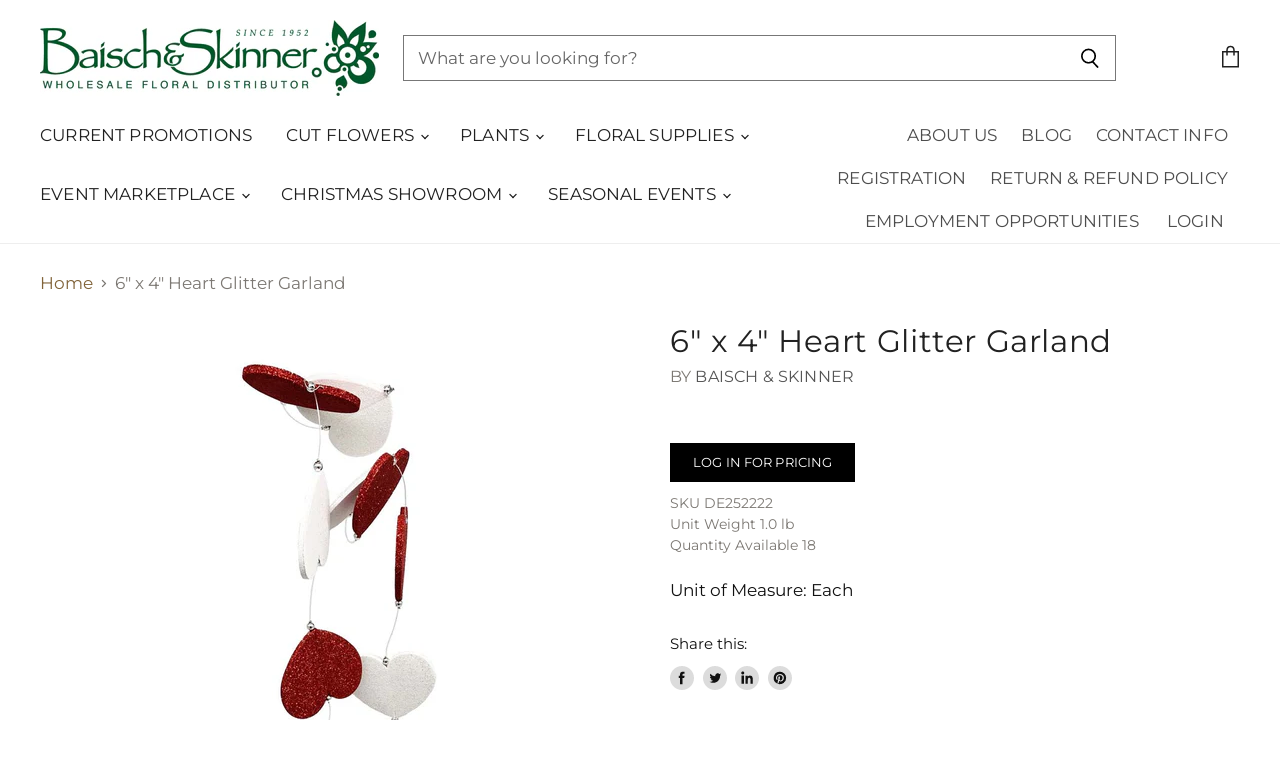

--- FILE ---
content_type: text/html; charset=utf-8
request_url: https://baischandskinner.com/products/6-x-4-heart-glitter-garland?view=_recently-viewed
body_size: 1293
content:














  

  
  
  
  
  
  
  
  







<li
  class="productgrid--item  imagestyle--cropped-medium        product-recently-viewed-card"
  data-product-item
  
    data-recently-viewed-card
  
>
  

  
  

<script type="application/json" data-product-data>
    {"id":6763972460625,"title":"6\" x 4\" Heart Glitter Garland","handle":"6-x-4-heart-glitter-garland","description":"","published_at":"2025-06-13T00:37:14-05:00","created_at":"2022-01-12T14:16:47-06:00","vendor":"Baisch \u0026 Skinner","type":"Valentine's Day","tags":["Valentine's Day"],"price":1425,"price_min":1425,"price_max":1425,"available":true,"price_varies":false,"compare_at_price":1425,"compare_at_price_min":1425,"compare_at_price_max":1425,"compare_at_price_varies":false,"variants":[{"id":39711436144721,"title":"Default Title","option1":"Default Title","option2":null,"option3":null,"sku":"DE252222","requires_shipping":true,"taxable":true,"featured_image":null,"available":true,"name":"6\" x 4\" Heart Glitter Garland","public_title":null,"options":["Default Title"],"price":1425,"weight":454,"compare_at_price":1425,"inventory_management":"shopify","barcode":"","requires_selling_plan":false,"selling_plan_allocations":[]}],"images":["\/\/baischandskinner.com\/cdn\/shop\/files\/media_b5038115-db3e-483b-8a53-0e5d1866355a.jpg?v=1768473199"],"featured_image":"\/\/baischandskinner.com\/cdn\/shop\/files\/media_b5038115-db3e-483b-8a53-0e5d1866355a.jpg?v=1768473199","options":["Title"],"media":[{"alt":null,"id":45325531250991,"position":1,"preview_image":{"aspect_ratio":1.0,"height":990,"width":990,"src":"\/\/baischandskinner.com\/cdn\/shop\/files\/media_b5038115-db3e-483b-8a53-0e5d1866355a.jpg?v=1768473199"},"aspect_ratio":1.0,"height":990,"media_type":"image","src":"\/\/baischandskinner.com\/cdn\/shop\/files\/media_b5038115-db3e-483b-8a53-0e5d1866355a.jpg?v=1768473199","width":990}],"requires_selling_plan":false,"selling_plan_groups":[],"content":""}
  </script>

  <article class="productitem" data-product-item-content>
    <div class="product-recently-viewed-card-time" data-product-handle="6-x-4-heart-glitter-garland">
      <button
        class="product-recently-viewed-card-remove"
        aria-label="close"
        data-remove-recently-viewed
      >
        
                                                                            <svg class="icon-remove "    aria-hidden="true"    focusable="false"    role="presentation"    xmlns="http://www.w3.org/2000/svg" width="10" height="10" viewBox="0 0 10 10" fill="none">          <title>Remove icon</title>        <path fill-rule="evenodd" clip-rule="evenodd" d="M4.11611 5.00001L0.327286 8.78884L1.21117 9.67272L5 5.88389L8.78883 9.67272L9.67271 8.78884L5.88388 5.00001L9.67271 1.21118L8.78882 0.327301L5 4.11613L1.21117 0.327301L0.327286 1.21118L4.11611 5.00001Z" fill="currentColor"/>    </svg>                          

      </button>
    </div>
    
    <a
      class="productitem--image-link"
      href="/products/6-x-4-heart-glitter-garland"
      tabindex="-1"
      data-product-page-link
    >
      <figure class="productitem--image" data-product-item-image>
        
          
          

  
    <noscript data-rimg-noscript>
      <img
        
          src="//baischandskinner.com/cdn/shop/files/media_b5038115-db3e-483b-8a53-0e5d1866355a_384x384.jpg?v=1768473199"
        

        alt="6&quot; x 4&quot; Heart Glitter Garland"
        data-rimg="noscript"
        srcset="//baischandskinner.com/cdn/shop/files/media_b5038115-db3e-483b-8a53-0e5d1866355a_384x384.jpg?v=1768473199 1x, //baischandskinner.com/cdn/shop/files/media_b5038115-db3e-483b-8a53-0e5d1866355a_768x768.jpg?v=1768473199 2x, //baischandskinner.com/cdn/shop/files/media_b5038115-db3e-483b-8a53-0e5d1866355a_987x987.jpg?v=1768473199 2.57x"
        class="productitem--image-primary"
        
        
      >
    </noscript>
  

  <img
    
      src="//baischandskinner.com/cdn/shop/files/media_b5038115-db3e-483b-8a53-0e5d1866355a_384x384.jpg?v=1768473199"
    
    alt="6&quot; x 4&quot; Heart Glitter Garland"

    
      data-rimg="lazy"
      data-rimg-scale="1"
      data-rimg-template="//baischandskinner.com/cdn/shop/files/media_b5038115-db3e-483b-8a53-0e5d1866355a_{size}.jpg?v=1768473199"
      data-rimg-max="990x990"
      data-rimg-crop=""
      
      srcset="data:image/svg+xml;utf8,<svg%20xmlns='http://www.w3.org/2000/svg'%20width='384'%20height='384'></svg>"
    

    class="productitem--image-primary"
    
    
  >



  <div data-rimg-canvas></div>


        

        
        

<span class="productitem--badge badge--sale"
    data-badge-sales
    style="display: none;"
  >
    
      Save <span data-price-percent-saved>0</span>%
    
  </span>
          
      </figure>
    </a><div class="productitem--info">
      
        
      

      

      
        <span class="productitem--vendor">
          Baisch & Skinner
        </span>
      

      <h2 class="productitem--title">
        <a href="/products/6-x-4-heart-glitter-garland" data-product-page-link >
          6" x 4" Heart Glitter Garland
        </a>
      </h2>

      
        

  <a class="button-primary" href="/account/login">
  	Log in for pricing
  </a>



      

      
        <div class="productitem--ratings">
          <span class="shopify-product-reviews-badge" data-id="6763972460625">
            <span class="spr-badge">
              <span class="spr-starrating spr-badge-starrating">
                <i class="spr-icon spr-icon-star-empty"></i>
                <i class="spr-icon spr-icon-star-empty"></i>
                <i class="spr-icon spr-icon-star-empty"></i>
                <i class="spr-icon spr-icon-star-empty"></i>
                <i class="spr-icon spr-icon-star-empty"></i>
              </span>
            </span>
          </span>
        </div>
      

      

      
        <div class="productitem--description">
          <p></p>

          
        </div>
      
    </div>

    
  </article>

  

  
</li>

